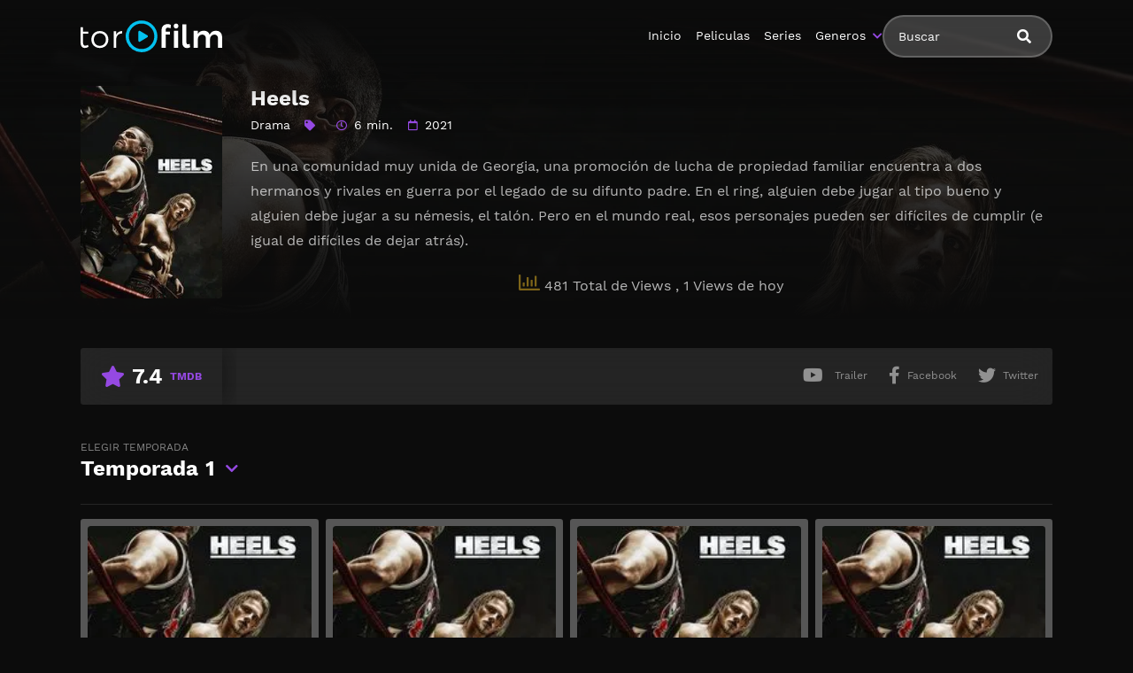

--- FILE ---
content_type: text/html; charset=UTF-8
request_url: https://magistv24.com/serie/heels/
body_size: 9360
content:
<!doctype html>
<html lang="es">
<head>
    <meta charset="UTF-8">
    <meta name="viewport" content="width=device-width,minimum-scale=1,initial-scale=1">
    <meta http-equiv="X-UA-Compatible" content="IE=edge">
    		    <!-- PVC Template -->
    <script type="text/template" id="pvc-stats-view-template">
    <i class="pvc-stats-icon medium" aria-hidden="true"><svg aria-hidden="true" focusable="false" data-prefix="far" data-icon="chart-bar" role="img" xmlns="http://www.w3.org/2000/svg" viewBox="0 0 512 512" class="svg-inline--fa fa-chart-bar fa-w-16 fa-2x"><path fill="currentColor" d="M396.8 352h22.4c6.4 0 12.8-6.4 12.8-12.8V108.8c0-6.4-6.4-12.8-12.8-12.8h-22.4c-6.4 0-12.8 6.4-12.8 12.8v230.4c0 6.4 6.4 12.8 12.8 12.8zm-192 0h22.4c6.4 0 12.8-6.4 12.8-12.8V140.8c0-6.4-6.4-12.8-12.8-12.8h-22.4c-6.4 0-12.8 6.4-12.8 12.8v198.4c0 6.4 6.4 12.8 12.8 12.8zm96 0h22.4c6.4 0 12.8-6.4 12.8-12.8V204.8c0-6.4-6.4-12.8-12.8-12.8h-22.4c-6.4 0-12.8 6.4-12.8 12.8v134.4c0 6.4 6.4 12.8 12.8 12.8zM496 400H48V80c0-8.84-7.16-16-16-16H16C7.16 64 0 71.16 0 80v336c0 17.67 14.33 32 32 32h464c8.84 0 16-7.16 16-16v-16c0-8.84-7.16-16-16-16zm-387.2-48h22.4c6.4 0 12.8-6.4 12.8-12.8v-70.4c0-6.4-6.4-12.8-12.8-12.8h-22.4c-6.4 0-12.8 6.4-12.8 12.8v70.4c0 6.4 6.4 12.8 12.8 12.8z" class=""></path></svg></i>
	 <%= total_view %> Total de Views	<% if ( today_view > 0 ) { %>
		<span class="views_today">,  <%= today_view %> Views de hoy</span>
	<% } %>
	</span>
	</script>
		    <meta name='robots' content='noindex, follow' />

	<!-- This site is optimized with the Yoast SEO plugin v25.7 - https://yoast.com/wordpress/plugins/seo/ -->
	<title>Ver Heels - MagisTV24</title>
	<meta name="description" content="Serie: Heels en Latino Online 👉 En una comunidad muy unida de Georgia, una promoción de lucha de propiedad familiar encuentra a dos hermanos y rivales en guerra por el legado de su" />
	<meta property="og:locale" content="es_ES" />
	<meta property="og:type" content="article" />
	<meta property="og:title" content="Ver Heels - MagisTV24" />
	<meta property="og:description" content="Serie: Heels en Latino Online 👉 En una comunidad muy unida de Georgia, una promoción de lucha de propiedad familiar encuentra a dos hermanos y rivales en guerra por el legado de su" />
	<meta property="og:url" content="https://magistv24.com/serie/heels/" />
	<meta property="og:site_name" content="MagisTV 24" />
	<meta property="article:modified_time" content="2023-09-19T22:41:23+00:00" />
	<meta name="twitter:card" content="summary_large_image" />
	<script type="application/ld+json" class="yoast-schema-graph">{"@context":"https://schema.org","@graph":[{"@type":"WebPage","@id":"https://magistv24.com/serie/heels/","url":"https://magistv24.com/serie/heels/","name":"Ver Heels - MagisTV24","isPartOf":{"@id":"https://magistv24.com/#website"},"datePublished":"2021-08-29T03:20:26+00:00","dateModified":"2023-09-19T22:41:23+00:00","description":"Serie: Heels en Latino Online 👉 En una comunidad muy unida de Georgia, una promoción de lucha de propiedad familiar encuentra a dos hermanos y rivales en guerra por el legado de su","breadcrumb":{"@id":"https://magistv24.com/serie/heels/#breadcrumb"},"inLanguage":"es","potentialAction":[{"@type":"ReadAction","target":["https://magistv24.com/serie/heels/"]}]},{"@type":"BreadcrumbList","@id":"https://magistv24.com/serie/heels/#breadcrumb","itemListElement":[{"@type":"ListItem","position":1,"name":"🚨 MagisTV24 🚨","item":"https://magistv24.com/"},{"@type":"ListItem","position":2,"name":"Series","item":"https://magistv24.com/serie/"},{"@type":"ListItem","position":3,"name":"Heels"}]},{"@type":"WebSite","@id":"https://magistv24.com/#website","url":"https://magistv24.com/","name":"MagisTV 24","description":"MagisTV 24: mira tus películas y series favoritas en HD, sin anuncios ni interrupciones. Elige entre latino, castellano o subtitulado y disfruta streaming rápido y seguro.","potentialAction":[{"@type":"SearchAction","target":{"@type":"EntryPoint","urlTemplate":"https://magistv24.com/?s={search_term_string}"},"query-input":{"@type":"PropertyValueSpecification","valueRequired":true,"valueName":"search_term_string"}}],"inLanguage":"es"}]}</script>
	<!-- / Yoast SEO plugin. -->


<style id='wp-img-auto-sizes-contain-inline-css' type='text/css'>
img:is([sizes=auto i],[sizes^="auto," i]){contain-intrinsic-size:3000px 1500px}
/*# sourceURL=wp-img-auto-sizes-contain-inline-css */
</style>
<style id='classic-theme-styles-inline-css' type='text/css'>
/*! This file is auto-generated */
.wp-block-button__link{color:#fff;background-color:#32373c;border-radius:9999px;box-shadow:none;text-decoration:none;padding:calc(.667em + 2px) calc(1.333em + 2px);font-size:1.125em}.wp-block-file__button{background:#32373c;color:#fff;text-decoration:none}
/*# sourceURL=/wp-includes/css/classic-themes.min.css */
</style>
<link rel='stylesheet' id='a3-pvc-style-css' href='https://magistv24.com/wp-content/plugins/page-views-count/assets/css/style.min.css?ver=2.8.7' type='text/css' media='all' />
<link rel='stylesheet' id='TOROFILM_Theme-css' href='https://magistv24.com/wp-content/themes/torofilm/public/css/torofilm-public.css?ver=1755703904' type='text/css' media='all' />
<link rel='stylesheet' id='a3pvc-css' href='//magistv24.com/wp-content/uploads/sass/pvc.min.css?ver=1709998459' type='text/css' media='all' />
<script type="text/javascript" src="https://magistv24.com/wp-includes/js/jquery/jquery.min.js?ver=3.7.1" id="jquery-core-js"></script>
<script type="text/javascript" src="https://magistv24.com/wp-includes/js/jquery/jquery-migrate.min.js?ver=3.4.1" id="jquery-migrate-js"></script>
<script type="text/javascript" src="https://magistv24.com/wp-includes/js/underscore.min.js?ver=1.13.7" id="underscore-js"></script>
<script type="text/javascript" src="https://magistv24.com/wp-includes/js/backbone.min.js?ver=1.6.0" id="backbone-js"></script>
<script type="text/javascript" id="a3-pvc-backbone-js-extra">
/* <![CDATA[ */
var pvc_vars = {"rest_api_url":"https://magistv24.com/wp-json/pvc/v1","ajax_url":"https://magistv24.com/wp-admin/admin-ajax.php","security":"1505fb2e41","ajax_load_type":"rest_api"};
//# sourceURL=a3-pvc-backbone-js-extra
/* ]]> */
</script>
<script type="text/javascript" src="https://magistv24.com/wp-content/plugins/page-views-count/assets/js/pvc.backbone.min.js?ver=2.8.7" id="a3-pvc-backbone-js"></script>
		<style type="text/css" id="wp-custom-css">
			.telegram-link {
            background-color: #2D2A1B;
            padding: 5px;
            text-align: center;
            display: block;
            margin-bottom: 11px;
            border-radius: 5px;
            color: white !important;
            text-decoration: none;
            position: relative;
            transition: background-color 0.3s; /* Agregamos una transición suave para el cambio de color */
        }

        .telegram-link:hover {
            background-color: #f6c863; /* Cambiamos el color al pasar el mouse sobre el botón */
        }

        .telegram-icon {
            height: 20px;
            margin-top: -2px;
            margin-right: 2px; /* Agregamos margen derecho para separar el icono del texto */
        }

        @media (max-width: 600px) {
            .telegram-link {
                padding: 3px; /* Ajustamos el padding para pantallas más pequeñas */
                margin-bottom: 5px; /* Ajustamos el margen inferior */
            }
        }		</style>
		        <style id="tp_style_css" type="text/css">                        :root {              --body:#0c0c0c;              --text:#fff;              --link:#fff;              --link-hover:#9549e2;              --primary:#9549e2;              --secondary:#9549e2;              --tertiary:#666;              --dark:#000;              --light:#fff;              --gray:#565656;              --gray-light:#3f3d3f;              --gray-dark:#eee;            }                </style>        	<meta name="google-site-verification" content="voTATjdsXPvxET89x90xsF7e9jb8bQYifH8OL5MxmzQ" />
<style id='global-styles-inline-css' type='text/css'>
:root{--wp--preset--aspect-ratio--square: 1;--wp--preset--aspect-ratio--4-3: 4/3;--wp--preset--aspect-ratio--3-4: 3/4;--wp--preset--aspect-ratio--3-2: 3/2;--wp--preset--aspect-ratio--2-3: 2/3;--wp--preset--aspect-ratio--16-9: 16/9;--wp--preset--aspect-ratio--9-16: 9/16;--wp--preset--color--black: #000000;--wp--preset--color--cyan-bluish-gray: #abb8c3;--wp--preset--color--white: #ffffff;--wp--preset--color--pale-pink: #f78da7;--wp--preset--color--vivid-red: #cf2e2e;--wp--preset--color--luminous-vivid-orange: #ff6900;--wp--preset--color--luminous-vivid-amber: #fcb900;--wp--preset--color--light-green-cyan: #7bdcb5;--wp--preset--color--vivid-green-cyan: #00d084;--wp--preset--color--pale-cyan-blue: #8ed1fc;--wp--preset--color--vivid-cyan-blue: #0693e3;--wp--preset--color--vivid-purple: #9b51e0;--wp--preset--gradient--vivid-cyan-blue-to-vivid-purple: linear-gradient(135deg,rgb(6,147,227) 0%,rgb(155,81,224) 100%);--wp--preset--gradient--light-green-cyan-to-vivid-green-cyan: linear-gradient(135deg,rgb(122,220,180) 0%,rgb(0,208,130) 100%);--wp--preset--gradient--luminous-vivid-amber-to-luminous-vivid-orange: linear-gradient(135deg,rgb(252,185,0) 0%,rgb(255,105,0) 100%);--wp--preset--gradient--luminous-vivid-orange-to-vivid-red: linear-gradient(135deg,rgb(255,105,0) 0%,rgb(207,46,46) 100%);--wp--preset--gradient--very-light-gray-to-cyan-bluish-gray: linear-gradient(135deg,rgb(238,238,238) 0%,rgb(169,184,195) 100%);--wp--preset--gradient--cool-to-warm-spectrum: linear-gradient(135deg,rgb(74,234,220) 0%,rgb(151,120,209) 20%,rgb(207,42,186) 40%,rgb(238,44,130) 60%,rgb(251,105,98) 80%,rgb(254,248,76) 100%);--wp--preset--gradient--blush-light-purple: linear-gradient(135deg,rgb(255,206,236) 0%,rgb(152,150,240) 100%);--wp--preset--gradient--blush-bordeaux: linear-gradient(135deg,rgb(254,205,165) 0%,rgb(254,45,45) 50%,rgb(107,0,62) 100%);--wp--preset--gradient--luminous-dusk: linear-gradient(135deg,rgb(255,203,112) 0%,rgb(199,81,192) 50%,rgb(65,88,208) 100%);--wp--preset--gradient--pale-ocean: linear-gradient(135deg,rgb(255,245,203) 0%,rgb(182,227,212) 50%,rgb(51,167,181) 100%);--wp--preset--gradient--electric-grass: linear-gradient(135deg,rgb(202,248,128) 0%,rgb(113,206,126) 100%);--wp--preset--gradient--midnight: linear-gradient(135deg,rgb(2,3,129) 0%,rgb(40,116,252) 100%);--wp--preset--font-size--small: 13px;--wp--preset--font-size--medium: 20px;--wp--preset--font-size--large: 36px;--wp--preset--font-size--x-large: 42px;--wp--preset--spacing--20: 0.44rem;--wp--preset--spacing--30: 0.67rem;--wp--preset--spacing--40: 1rem;--wp--preset--spacing--50: 1.5rem;--wp--preset--spacing--60: 2.25rem;--wp--preset--spacing--70: 3.38rem;--wp--preset--spacing--80: 5.06rem;--wp--preset--shadow--natural: 6px 6px 9px rgba(0, 0, 0, 0.2);--wp--preset--shadow--deep: 12px 12px 50px rgba(0, 0, 0, 0.4);--wp--preset--shadow--sharp: 6px 6px 0px rgba(0, 0, 0, 0.2);--wp--preset--shadow--outlined: 6px 6px 0px -3px rgb(255, 255, 255), 6px 6px rgb(0, 0, 0);--wp--preset--shadow--crisp: 6px 6px 0px rgb(0, 0, 0);}:where(.is-layout-flex){gap: 0.5em;}:where(.is-layout-grid){gap: 0.5em;}body .is-layout-flex{display: flex;}.is-layout-flex{flex-wrap: wrap;align-items: center;}.is-layout-flex > :is(*, div){margin: 0;}body .is-layout-grid{display: grid;}.is-layout-grid > :is(*, div){margin: 0;}:where(.wp-block-columns.is-layout-flex){gap: 2em;}:where(.wp-block-columns.is-layout-grid){gap: 2em;}:where(.wp-block-post-template.is-layout-flex){gap: 1.25em;}:where(.wp-block-post-template.is-layout-grid){gap: 1.25em;}.has-black-color{color: var(--wp--preset--color--black) !important;}.has-cyan-bluish-gray-color{color: var(--wp--preset--color--cyan-bluish-gray) !important;}.has-white-color{color: var(--wp--preset--color--white) !important;}.has-pale-pink-color{color: var(--wp--preset--color--pale-pink) !important;}.has-vivid-red-color{color: var(--wp--preset--color--vivid-red) !important;}.has-luminous-vivid-orange-color{color: var(--wp--preset--color--luminous-vivid-orange) !important;}.has-luminous-vivid-amber-color{color: var(--wp--preset--color--luminous-vivid-amber) !important;}.has-light-green-cyan-color{color: var(--wp--preset--color--light-green-cyan) !important;}.has-vivid-green-cyan-color{color: var(--wp--preset--color--vivid-green-cyan) !important;}.has-pale-cyan-blue-color{color: var(--wp--preset--color--pale-cyan-blue) !important;}.has-vivid-cyan-blue-color{color: var(--wp--preset--color--vivid-cyan-blue) !important;}.has-vivid-purple-color{color: var(--wp--preset--color--vivid-purple) !important;}.has-black-background-color{background-color: var(--wp--preset--color--black) !important;}.has-cyan-bluish-gray-background-color{background-color: var(--wp--preset--color--cyan-bluish-gray) !important;}.has-white-background-color{background-color: var(--wp--preset--color--white) !important;}.has-pale-pink-background-color{background-color: var(--wp--preset--color--pale-pink) !important;}.has-vivid-red-background-color{background-color: var(--wp--preset--color--vivid-red) !important;}.has-luminous-vivid-orange-background-color{background-color: var(--wp--preset--color--luminous-vivid-orange) !important;}.has-luminous-vivid-amber-background-color{background-color: var(--wp--preset--color--luminous-vivid-amber) !important;}.has-light-green-cyan-background-color{background-color: var(--wp--preset--color--light-green-cyan) !important;}.has-vivid-green-cyan-background-color{background-color: var(--wp--preset--color--vivid-green-cyan) !important;}.has-pale-cyan-blue-background-color{background-color: var(--wp--preset--color--pale-cyan-blue) !important;}.has-vivid-cyan-blue-background-color{background-color: var(--wp--preset--color--vivid-cyan-blue) !important;}.has-vivid-purple-background-color{background-color: var(--wp--preset--color--vivid-purple) !important;}.has-black-border-color{border-color: var(--wp--preset--color--black) !important;}.has-cyan-bluish-gray-border-color{border-color: var(--wp--preset--color--cyan-bluish-gray) !important;}.has-white-border-color{border-color: var(--wp--preset--color--white) !important;}.has-pale-pink-border-color{border-color: var(--wp--preset--color--pale-pink) !important;}.has-vivid-red-border-color{border-color: var(--wp--preset--color--vivid-red) !important;}.has-luminous-vivid-orange-border-color{border-color: var(--wp--preset--color--luminous-vivid-orange) !important;}.has-luminous-vivid-amber-border-color{border-color: var(--wp--preset--color--luminous-vivid-amber) !important;}.has-light-green-cyan-border-color{border-color: var(--wp--preset--color--light-green-cyan) !important;}.has-vivid-green-cyan-border-color{border-color: var(--wp--preset--color--vivid-green-cyan) !important;}.has-pale-cyan-blue-border-color{border-color: var(--wp--preset--color--pale-cyan-blue) !important;}.has-vivid-cyan-blue-border-color{border-color: var(--wp--preset--color--vivid-cyan-blue) !important;}.has-vivid-purple-border-color{border-color: var(--wp--preset--color--vivid-purple) !important;}.has-vivid-cyan-blue-to-vivid-purple-gradient-background{background: var(--wp--preset--gradient--vivid-cyan-blue-to-vivid-purple) !important;}.has-light-green-cyan-to-vivid-green-cyan-gradient-background{background: var(--wp--preset--gradient--light-green-cyan-to-vivid-green-cyan) !important;}.has-luminous-vivid-amber-to-luminous-vivid-orange-gradient-background{background: var(--wp--preset--gradient--luminous-vivid-amber-to-luminous-vivid-orange) !important;}.has-luminous-vivid-orange-to-vivid-red-gradient-background{background: var(--wp--preset--gradient--luminous-vivid-orange-to-vivid-red) !important;}.has-very-light-gray-to-cyan-bluish-gray-gradient-background{background: var(--wp--preset--gradient--very-light-gray-to-cyan-bluish-gray) !important;}.has-cool-to-warm-spectrum-gradient-background{background: var(--wp--preset--gradient--cool-to-warm-spectrum) !important;}.has-blush-light-purple-gradient-background{background: var(--wp--preset--gradient--blush-light-purple) !important;}.has-blush-bordeaux-gradient-background{background: var(--wp--preset--gradient--blush-bordeaux) !important;}.has-luminous-dusk-gradient-background{background: var(--wp--preset--gradient--luminous-dusk) !important;}.has-pale-ocean-gradient-background{background: var(--wp--preset--gradient--pale-ocean) !important;}.has-electric-grass-gradient-background{background: var(--wp--preset--gradient--electric-grass) !important;}.has-midnight-gradient-background{background: var(--wp--preset--gradient--midnight) !important;}.has-small-font-size{font-size: var(--wp--preset--font-size--small) !important;}.has-medium-font-size{font-size: var(--wp--preset--font-size--medium) !important;}.has-large-font-size{font-size: var(--wp--preset--font-size--large) !important;}.has-x-large-font-size{font-size: var(--wp--preset--font-size--x-large) !important;}
/*# sourceURL=global-styles-inline-css */
</style>
</head>
<body class="wp-singular series-template-default single single-series postid-11725 wp-theme-torofilm side-none login-off pfx">
	<div id="aa-wp" class="cont">
		<header class="hd dfx alg-cr">
									<figure class="logo fg1 cl0c">
					<a href="https://magistv24.com">
						<img src="https://magistv24.com/wp-content/themes/torofilm/public/img/cnt/torofilm.svg">
					</a>
				</figure>
				<nav id="menu" class="hdd dfxc fg1 jst-sb alg-cr">
							<ul class="rw dv">
					<li class="cl1 cl0c or-1c shw ">
						<form id="search" class="search full" method="get" action="https://magistv24.com">
							<input id="tr_live_search_h" type="text" name="s" placeholder="Buscar">
							<button type="submit" class="btn npd lnk">
								<i id="sl_home_h" class="fa-search"></i>
							</button>
							<ul id="res-sj_h" class="sub-menu"></ul>
						</form>
					</li>
				</ul>
			<ul class="menu dfxc dv or-1"><li id="menu-item-105" class="menu-item menu-item-type-custom menu-item-object-custom menu-item-home menu-item-105"><a href="https://magistv24.com">Inicio</a></li>
<li id="menu-item-312" class="menu-item menu-item-type-post_type menu-item-object-page menu-item-312"><a href="https://magistv24.com/cartelera-peliculas/">Peliculas</a></li>
<li id="menu-item-313" class="menu-item menu-item-type-post_type menu-item-object-page menu-item-home menu-item-313"><a href="https://magistv24.com/cartelera-series/">Series</a></li>
<li id="menu-item-314" class="menu-item menu-item-type-custom menu-item-object-custom menu-item-has-children menu-item-314"><a href="#">Generos</a>
<ul class="sub-menu">
	<li id="menu-item-15495" class="menu-item menu-item-type-taxonomy menu-item-object-category menu-item-15495"><a href="https://magistv24.com/category/accion/">Acción</a></li>
	<li id="menu-item-15496" class="menu-item menu-item-type-taxonomy menu-item-object-category menu-item-15496"><a href="https://magistv24.com/category/action/">Action</a></li>
	<li id="menu-item-15497" class="menu-item menu-item-type-taxonomy menu-item-object-category menu-item-15497"><a href="https://magistv24.com/category/action-adventure/">Action &amp; Adventure</a></li>
	<li id="menu-item-15498" class="menu-item menu-item-type-taxonomy menu-item-object-category menu-item-15498"><a href="https://magistv24.com/category/animacion/">Animación</a></li>
	<li id="menu-item-15499" class="menu-item menu-item-type-taxonomy menu-item-object-category menu-item-15499"><a href="https://magistv24.com/category/animation/">Animation</a></li>
	<li id="menu-item-15500" class="menu-item menu-item-type-taxonomy menu-item-object-category menu-item-15500"><a href="https://magistv24.com/category/aventura/">Aventura</a></li>
	<li id="menu-item-15501" class="menu-item menu-item-type-taxonomy menu-item-object-category menu-item-15501"><a href="https://magistv24.com/category/belica/">Bélica</a></li>
	<li id="menu-item-15502" class="menu-item menu-item-type-taxonomy menu-item-object-category menu-item-15502"><a href="https://magistv24.com/category/biografia/">Biografía</a></li>
	<li id="menu-item-15503" class="menu-item menu-item-type-taxonomy menu-item-object-category menu-item-15503"><a href="https://magistv24.com/category/ciencia-ficcion/">Ciencia ficción</a></li>
	<li id="menu-item-15504" class="menu-item menu-item-type-taxonomy menu-item-object-category menu-item-15504"><a href="https://magistv24.com/category/comedia/">Comedia</a></li>
	<li id="menu-item-15505" class="menu-item menu-item-type-taxonomy menu-item-object-category menu-item-15505"><a href="https://magistv24.com/category/comedia-s/">Comedia (s)</a></li>
	<li id="menu-item-15506" class="menu-item menu-item-type-taxonomy menu-item-object-category menu-item-15506"><a href="https://magistv24.com/category/comedy/">Comedy</a></li>
	<li id="menu-item-15507" class="menu-item menu-item-type-taxonomy menu-item-object-category menu-item-15507"><a href="https://magistv24.com/category/crime/">Crime</a></li>
	<li id="menu-item-15508" class="menu-item menu-item-type-taxonomy menu-item-object-category menu-item-15508"><a href="https://magistv24.com/category/crimen/">Crimen</a></li>
	<li id="menu-item-15509" class="menu-item menu-item-type-taxonomy menu-item-object-category menu-item-15509"><a href="https://magistv24.com/category/deporte/">Deporte</a></li>
	<li id="menu-item-15511" class="menu-item menu-item-type-taxonomy menu-item-object-category menu-item-15511"><a href="https://magistv24.com/category/documental/">Documental</a></li>
	<li id="menu-item-15512" class="menu-item menu-item-type-taxonomy menu-item-object-category current-series-ancestor current-menu-parent current-series-parent menu-item-15512"><a href="https://magistv24.com/category/drama/">Drama</a></li>
	<li id="menu-item-15513" class="menu-item menu-item-type-taxonomy menu-item-object-category menu-item-15513"><a href="https://magistv24.com/category/familia/">Familia</a></li>
	<li id="menu-item-15514" class="menu-item menu-item-type-taxonomy menu-item-object-category menu-item-15514"><a href="https://magistv24.com/category/family/">Family</a></li>
	<li id="menu-item-15515" class="menu-item menu-item-type-taxonomy menu-item-object-category menu-item-15515"><a href="https://magistv24.com/category/fantasia/">Fantasía</a></li>
	<li id="menu-item-15516" class="menu-item menu-item-type-taxonomy menu-item-object-category menu-item-15516"><a href="https://magistv24.com/category/fantasy/">Fantasy</a></li>
	<li id="menu-item-15517" class="menu-item menu-item-type-taxonomy menu-item-object-category menu-item-15517"><a href="https://magistv24.com/category/guerra/">Guerra</a></li>
	<li id="menu-item-15518" class="menu-item menu-item-type-taxonomy menu-item-object-category menu-item-15518"><a href="https://magistv24.com/category/historia/">Historia</a></li>
	<li id="menu-item-15519" class="menu-item menu-item-type-taxonomy menu-item-object-category menu-item-15519"><a href="https://magistv24.com/category/history/">History</a></li>
	<li id="menu-item-15520" class="menu-item menu-item-type-taxonomy menu-item-object-category menu-item-15520"><a href="https://magistv24.com/category/kids/">Kids</a></li>
	<li id="menu-item-15521" class="menu-item menu-item-type-taxonomy menu-item-object-category menu-item-15521"><a href="https://magistv24.com/category/misterio/">Misterio</a></li>
	<li id="menu-item-15522" class="menu-item menu-item-type-taxonomy menu-item-object-category menu-item-15522"><a href="https://magistv24.com/category/musica/">Música</a></li>
	<li id="menu-item-15523" class="menu-item menu-item-type-taxonomy menu-item-object-category menu-item-15523"><a href="https://magistv24.com/category/mystery/">Mystery</a></li>
	<li id="menu-item-15525" class="menu-item menu-item-type-taxonomy menu-item-object-category menu-item-15525"><a href="https://magistv24.com/category/ninos/">Niños</a></li>
	<li id="menu-item-15528" class="menu-item menu-item-type-taxonomy menu-item-object-category menu-item-15528"><a href="https://magistv24.com/category/reality/">Reality</a></li>
	<li id="menu-item-15529" class="menu-item menu-item-type-taxonomy menu-item-object-category menu-item-15529"><a href="https://magistv24.com/category/romance/">Romance</a></li>
	<li id="menu-item-15530" class="menu-item menu-item-type-taxonomy menu-item-object-category menu-item-15530"><a href="https://magistv24.com/category/sci-fi-fantasy/">Sci-Fi &amp; Fantasy</a></li>
	<li id="menu-item-15531" class="menu-item menu-item-type-taxonomy menu-item-object-category menu-item-15531"><a href="https://magistv24.com/category/science-fiction/">Science Fiction</a></li>
	<li id="menu-item-15532" class="menu-item menu-item-type-taxonomy menu-item-object-category menu-item-15532"><a href="https://magistv24.com/category/soap/">Soap</a></li>
	<li id="menu-item-15533" class="menu-item menu-item-type-taxonomy menu-item-object-category menu-item-15533"><a href="https://magistv24.com/category/supervivencia/">Supervivencia</a></li>
	<li id="menu-item-15534" class="menu-item menu-item-type-taxonomy menu-item-object-category menu-item-15534"><a href="https://magistv24.com/category/suspense/">Suspense</a></li>
	<li id="menu-item-15535" class="menu-item menu-item-type-taxonomy menu-item-object-category menu-item-15535"><a href="https://magistv24.com/category/talk/">Talk</a></li>
	<li id="menu-item-15536" class="menu-item menu-item-type-taxonomy menu-item-object-category menu-item-15536"><a href="https://magistv24.com/category/telenovela/">Telenovela</a></li>
	<li id="menu-item-15537" class="menu-item menu-item-type-taxonomy menu-item-object-category menu-item-15537"><a href="https://magistv24.com/category/terror/">Terror</a></li>
	<li id="menu-item-15538" class="menu-item menu-item-type-taxonomy menu-item-object-category menu-item-15538"><a href="https://magistv24.com/category/thriller/">Thriller</a></li>
	<li id="menu-item-15540" class="menu-item menu-item-type-taxonomy menu-item-object-category menu-item-15540"><a href="https://magistv24.com/category/war/">War</a></li>
	<li id="menu-item-15541" class="menu-item menu-item-type-taxonomy menu-item-object-category menu-item-15541"><a href="https://magistv24.com/category/war-politics/">War &amp; Politics</a></li>
	<li id="menu-item-15542" class="menu-item menu-item-type-taxonomy menu-item-object-category menu-item-15542"><a href="https://magistv24.com/category/western/">Western</a></li>
</ul>
</li>
</ul>		</nav>
			<button type="button" class="btn menu-btn npd lnk aa-tgl hddc" data-tgl="aa-wp"><i class="fa-bars"></i></button>
		</header>		<!-- Body -->		<div class="bd">					<article class="post single">
			<div class="dfxb alg-cr">
				<div class="post-thumbnail alg-ss">
					<figure><img loading="lazy" src="//image.tmdb.org/t/p/w185/69kPJaCFMXuZfbCrbDaYfMZbtJt.jpg" alt="Image Heels"></figure>
				</div>
				<aside class="fg1">
					<header class="entry-header">
						<h1 class="entry-title">Heels</h1>
						<div class="entry-meta">
															<span class="genres"><a href="https://magistv24.com/category/drama/">Drama</a></span>
														<span class="tag fa-tag"></span>
															<span class="duration fa-clock far">6 min.</span>
																						<span class="year fa-calendar far">2021</span>
																																		</div>
					</header>
					<div class="description">
						<p>En una comunidad muy unida de Georgia, una promoción de lucha de propiedad familiar encuentra a dos hermanos y rivales en guerra por el legado de su difunto padre. En el ring, alguien debe jugar al tipo bueno y alguien debe jugar a su némesis, el talón. Pero en el mundo real, esos personajes pueden ser difíciles de cumplir (e igual de difíciles de dejar atrás).</p>
<div class="pvc_clear"></div>
<p id="pvc_stats_11725" class="pvc_stats all  pvc_load_by_ajax_update" data-element-id="11725" style=""><i class="pvc-stats-icon medium" aria-hidden="true"><svg aria-hidden="true" focusable="false" data-prefix="far" data-icon="chart-bar" role="img" xmlns="http://www.w3.org/2000/svg" viewBox="0 0 512 512" class="svg-inline--fa fa-chart-bar fa-w-16 fa-2x"><path fill="currentColor" d="M396.8 352h22.4c6.4 0 12.8-6.4 12.8-12.8V108.8c0-6.4-6.4-12.8-12.8-12.8h-22.4c-6.4 0-12.8 6.4-12.8 12.8v230.4c0 6.4 6.4 12.8 12.8 12.8zm-192 0h22.4c6.4 0 12.8-6.4 12.8-12.8V140.8c0-6.4-6.4-12.8-12.8-12.8h-22.4c-6.4 0-12.8 6.4-12.8 12.8v198.4c0 6.4 6.4 12.8 12.8 12.8zm96 0h22.4c6.4 0 12.8-6.4 12.8-12.8V204.8c0-6.4-6.4-12.8-12.8-12.8h-22.4c-6.4 0-12.8 6.4-12.8 12.8v134.4c0 6.4 6.4 12.8 12.8 12.8zM496 400H48V80c0-8.84-7.16-16-16-16H16C7.16 64 0 71.16 0 80v336c0 17.67 14.33 32 32 32h464c8.84 0 16-7.16 16-16v-16c0-8.84-7.16-16-16-16zm-387.2-48h22.4c6.4 0 12.8-6.4 12.8-12.8v-70.4c0-6.4-6.4-12.8-12.8-12.8h-22.4c-6.4 0-12.8 6.4-12.8 12.8v70.4c0 6.4 6.4 12.8 12.8 12.8z" class=""></path></svg></i> <img decoding="async" width="16" height="16" alt="Loading" src="https://magistv24.com/wp-content/plugins/page-views-count/ajax-loader-2x.gif" border=0 /></p>
<div class="pvc_clear"></div>
					</div>
					<ul class="cast-lst dfx fwp">
											</ul>
				</aside>
			</div>
			<footer class="dfxa jst-sb alg-cr">
				<div class="vote-cn">
					<span class="vote fa-star"><span class="num">7.4</span><span>TMDB</span></span>
				</div>
				<ul class="options rw rfg1 rcl0c">
											<li><button class="btn lnk npd blk aa-mdl" data-mdl="mdl-trailer"><i class="fa-youtube fab"></i> <span>Trailer</span></button></li>
															
											<li class=""><button class="btn lnk npd blk aa-mdl" onclick="window.open ('https://www.facebook.com/sharer.php?u=https://magistv24.com/serie/heels/', 'Facebook', 'toolbar=0, status=0, width=650, height=450');"><i class="fa-facebook-f fab"></i><span>Facebook</span></button></li>
						<li><button class="btn lnk npd blk aa-mdl" onclick="javascript:window.open('https://twitter.com/intent/tweet?original_referer=https://magistv24.com/serie/heels/&amp;text=Heels&amp;tw_p=tweetbutton&amp;url=https://magistv24.com/serie/heels/', 'Twitter', 'toolbar=0, status=0, width=650, height=450');"><i class="fa-twitter fab"></i><span>Twitter</span></button></li>
									</ul>
			</footer>
		</article>
					<!-- episodes -->
							<section class="section episodes">
					<header class="section-header">
						<div class="aa-drp choose-season">
														<button class="btn lnk npd aa-lnk"><span>elegir temporada</span>Temporada<dt class="n_s" style="display: inline">1</dt></button>
							<ul class="aa-cnt sub-menu">
								<li class="sel-temp"><a data-post="11725" data-season="1" href="javascript:void(0)">Season 1</a></li><li class="sel-temp"><a data-post="11725" data-season="2" href="javascript:void(0)">Season 2</a></li>							</ul>
						</div>
					</header>
					<ul id="episode_by_temp" class="post-lst rw sm rcl2 rcl3a rcl4b rcl3c rcl4d rcl8e eqcl">
																			<li>
								<article class="post dfx fcl episodes fa-play-circle lg">
																			<div class="post-thumbnail">
											<figure><img loading="lazy" src="//image.tmdb.org/t/p/w185/69kPJaCFMXuZfbCrbDaYfMZbtJt.jpg" alt="Image temporada-1-144187-season-1.jpg"></figure>
											<span class="play fa-play"></span>
										</div>
																		<header class="entry-header">
										<span class="num-epi">1x1</span>
										<h2 class="entry-title">Heels Temporada 1 Capitulo 1</h2>
																					<div class="entry-meta">
												<span class="time">4 años hace</span>
											</div>
																				<span class="view">Ver</span>
									</header>
									<a href="https://magistv24.com/capitulo/heels-temporada-1-capitulo-1/" class="lnk-blk"></a>
								</article>
							</li>
													<li>
								<article class="post dfx fcl episodes fa-play-circle lg">
																			<div class="post-thumbnail">
											<figure><img loading="lazy" src="//image.tmdb.org/t/p/w185/69kPJaCFMXuZfbCrbDaYfMZbtJt.jpg" alt="Image Fixer Upper: The Castle"></figure>
											<span class="play fa-play"></span>
										</div>
																		<header class="entry-header">
										<span class="num-epi">1x2</span>
										<h2 class="entry-title">Heels Temporada 1 Capitulo 2</h2>
																					<div class="entry-meta">
												<span class="time">4 años hace</span>
											</div>
																				<span class="view">Ver</span>
									</header>
									<a href="https://magistv24.com/capitulo/heels-temporada-1-capitulo-2/" class="lnk-blk"></a>
								</article>
							</li>
													<li>
								<article class="post dfx fcl episodes fa-play-circle lg">
																			<div class="post-thumbnail">
											<figure><img loading="lazy" src="//image.tmdb.org/t/p/w185/69kPJaCFMXuZfbCrbDaYfMZbtJt.jpg" alt="Image Los crímenes del mandala"></figure>
											<span class="play fa-play"></span>
										</div>
																		<header class="entry-header">
										<span class="num-epi">1x3</span>
										<h2 class="entry-title">Heels Temporada 1 Capitulo 3</h2>
																					<div class="entry-meta">
												<span class="time">4 años hace</span>
											</div>
																				<span class="view">Ver</span>
									</header>
									<a href="https://magistv24.com/capitulo/heels-temporada-1-capitulo-3/" class="lnk-blk"></a>
								</article>
							</li>
													<li>
								<article class="post dfx fcl episodes fa-play-circle lg">
																			<div class="post-thumbnail">
											<figure><img loading="lazy" src="//image.tmdb.org/t/p/w185/69kPJaCFMXuZfbCrbDaYfMZbtJt.jpg" alt="Image "></figure>
											<span class="play fa-play"></span>
										</div>
																		<header class="entry-header">
										<span class="num-epi">1x4</span>
										<h2 class="entry-title">Heels Temporada 1 Capitulo 4</h2>
																					<div class="entry-meta">
												<span class="time">4 años hace</span>
											</div>
																				<span class="view">Ver</span>
									</header>
									<a href="https://magistv24.com/capitulo/heels-temporada-1-capitulo-4/" class="lnk-blk"></a>
								</article>
							</li>
													<li>
								<article class="post dfx fcl episodes fa-play-circle lg">
																			<div class="post-thumbnail">
											<figure><img loading="lazy" src="//image.tmdb.org/t/p/w185/69kPJaCFMXuZfbCrbDaYfMZbtJt.jpg" alt="Image temporada-1-163225-season-1.jpg"></figure>
											<span class="play fa-play"></span>
										</div>
																		<header class="entry-header">
										<span class="num-epi">1x5</span>
										<h2 class="entry-title">Heels Temporada 1 Capitulo 5</h2>
																					<div class="entry-meta">
												<span class="time">4 años hace</span>
											</div>
																				<span class="view">Ver</span>
									</header>
									<a href="https://magistv24.com/capitulo/heels-temporada-1-capitulo-5/" class="lnk-blk"></a>
								</article>
							</li>
											</ul>
				</section>
						<section class="section episodes">
				<header class="section-header">
					<div class="rw alg-cr jst-sb">
						<h3 class="section-title">Recomendadas</h3>
					</div>
				</header>
				<div class="owl-carousel owl-theme carousel">
					<article class="post dfx fcl movies">	<header class="entry-header">		<h2 class="entry-title">Todo lo otro</h2>		<div class="entry-meta"><span class="vote"><span>TMDB</span> 0</span></div>	</header>	<div class="post-thumbnail or-1">		<figure><img loading="lazy" src="//image.tmdb.org/t/p/w185/giFiCVkuGrubWvdCSMD58mlAI5L.jpg" alt="Image Todo lo otro"></figure>		<span class="post-ql">			 		</span>		<span class="year">2021</span>  <span class="watch btn sm">Ver Serie</span>		<span class="play fa-play"></span>	</div>	<a href="https://magistv24.com/serie/todo-lo-otro/" class="lnk-blk"></a></article><article class="post dfx fcl movies">	<header class="entry-header">		<h2 class="entry-title">Caleidoscopio</h2>		<div class="entry-meta"><span class="vote"><span>TMDB</span> 8.3</span></div>	</header>	<div class="post-thumbnail or-1">		<figure><img loading="lazy" src="//image.tmdb.org/t/p/w185/zwVEFJ6f1ipO3wY3qW1vjBSkZnZ.jpg" alt="Image Caleidoscopio"></figure>		<span class="post-ql">			 		</span>		<span class="year">2023</span>  <span class="watch btn sm">Ver Serie</span>		<span class="play fa-play"></span>	</div>	<a href="https://magistv24.com/serie/caleidoscopio/" class="lnk-blk"></a></article><article class="post dfx fcl movies">	<header class="entry-header">		<h2 class="entry-title">The Suspect</h2>		<div class="entry-meta"><span class="vote"><span>TMDB</span> 7.7</span></div>	</header>	<div class="post-thumbnail or-1">		<figure><img loading="lazy" src="//image.tmdb.org/t/p/w185/xnVSdfJphlpeZtJ7FyQ1ItqApBB.jpg" alt="Image The Suspect"></figure>		<span class="post-ql">			 		</span>		<span class="year">2022</span>  <span class="watch btn sm">Ver Serie</span>		<span class="play fa-play"></span>	</div>	<a href="https://magistv24.com/serie/the-suspect/" class="lnk-blk"></a></article><article class="post dfx fcl movies">	<header class="entry-header">		<h2 class="entry-title">El círculo secreto</h2>		<div class="entry-meta"><span class="vote"><span>TMDB</span> 7.5</span></div>	</header>	<div class="post-thumbnail or-1">		<figure><img width="193" height="288" src="https://magistv24.com/wp-content/uploads/2022/11/3MwvNMhD9xpf1exlSfWgVm4sOF5-193x288.jpg" class="attachment-thumbnail size-thumbnail wp-post-image" alt="" loading="lazy" decoding="async" /></figure>		<span class="post-ql">			 		</span>		  <span class="watch btn sm">Ver Serie</span>		<span class="play fa-play"></span>	</div>	<a href="https://magistv24.com/serie/el-circulo-secreto/" class="lnk-blk"></a></article><article class="post dfx fcl movies">	<header class="entry-header">		<h2 class="entry-title">El Hombre en el Castillo</h2>		<div class="entry-meta"><span class="vote"><span>TMDB</span> 7.531</span></div>	</header>	<div class="post-thumbnail or-1">		<figure><img loading="lazy" src="//image.tmdb.org/t/p/w185/4IljeGfUK3QpYxDUJKyi7K411Ro.jpg" alt="Image El Hombre en el Castillo"></figure>		<span class="post-ql">			 		</span>		<span class="year">2015</span>  <span class="watch btn sm">Ver Serie</span>		<span class="play fa-play"></span>	</div>	<a href="https://magistv24.com/serie/el-hombre-en-el-castillo/" class="lnk-blk"></a></article><article class="post dfx fcl movies">	<header class="entry-header">		<h2 class="entry-title">La Doña</h2>		<div class="entry-meta"><span class="vote"><span>TMDB</span> 7.3</span></div>	</header>	<div class="post-thumbnail or-1">		<figure><img loading="lazy" src="//image.tmdb.org/t/p/w185/xPe11sREBZIPUB1SnwckuElru1h.jpg" alt="Image La Doña"></figure>		<span class="post-ql">			 		</span>		<span class="year">2016</span>  <span class="watch btn sm">Ver Serie</span>		<span class="play fa-play"></span>	</div>	<a href="https://magistv24.com/serie/la-dona/" class="lnk-blk"></a></article><article class="post dfx fcl movies">	<header class="entry-header">		<h2 class="entry-title">La venganza de los otros</h2>		<div class="entry-meta"><span class="vote"><span>TMDB</span> 8.5</span></div>	</header>	<div class="post-thumbnail or-1">		<figure><img loading="lazy" src="//image.tmdb.org/t/p/w185/xp2r2Lx71zAry82r4NdVooPHr3F.jpg" alt="Image La venganza de los otros"></figure>		<span class="post-ql">			 		</span>		<span class="year">2022</span>  <span class="watch btn sm">Ver Serie</span>		<span class="play fa-play"></span>	</div>	<a href="https://magistv24.com/serie/la-venganza-de-los-otros/" class="lnk-blk"></a></article><article class="post dfx fcl movies">	<header class="entry-header">		<h2 class="entry-title">¿Por qué no le preguntan a Evans?</h2>		<div class="entry-meta"><span class="vote"><span>TMDB</span> 6.3</span></div>	</header>	<div class="post-thumbnail or-1">		<figure><img loading="lazy" src="//image.tmdb.org/t/p/w185/7Hm7Bx1nbGzlXkcrkm8cSBOMVE1.jpg" alt="Image ¿Por qué no le preguntan a Evans?"></figure>		<span class="post-ql">			 		</span>		<span class="year">2022</span>  <span class="watch btn sm">Ver Serie</span>		<span class="play fa-play"></span>	</div>	<a href="https://magistv24.com/serie/por-que-no-le-preguntan-a-evans/" class="lnk-blk"></a></article><article class="post dfx fcl movies">	<header class="entry-header">		<h2 class="entry-title">Firefighter Daigo: Rescuer in Orange</h2>		<div class="entry-meta"><span class="vote"><span>TMDB</span> 4.4</span></div>	</header>	<div class="post-thumbnail or-1">		<figure><img loading="lazy" src="//image.tmdb.org/t/p/w185/cYJpxiCmEdbRhTxOffGdkduV9DK.jpg" alt="Image Firefighter Daigo: Rescuer in Orange"></figure>		<span class="post-ql">			 		</span>		<span class="year">2023</span>  <span class="watch btn sm">Ver Serie</span>		<span class="play fa-play"></span>	</div>	<a href="https://magistv24.com/serie/firefighter-daigo-rescuer-in-orange/" class="lnk-blk"></a></article><article class="post dfx fcl movies">	<header class="entry-header">		<h2 class="entry-title">La Agencia</h2>		<div class="entry-meta"><span class="vote"><span>TMDB</span> 5.7</span></div>	</header>	<div class="post-thumbnail or-1">		<figure><img loading="lazy" src="//image.tmdb.org/t/p/w185/r2PUCuHDRpRSHzttaRARFsoGhA.jpg" alt="Image La Agencia"></figure>		<span class="post-ql">			 		</span>		<span class="year">2020</span>  <span class="watch btn sm">Ver Serie</span>		<span class="play fa-play"></span>	</div>	<a href="https://magistv24.com/serie/la-agencia/" class="lnk-blk"></a></article>				</div>
			</section>
		</div>			<footer class="ft tac">
			<nav class="top dfxc alg-cr">
				<ul class="menu dfx fwp fg1 jst-cr"><li id="menu-item-28878" class="menu-item menu-item-type-post_type menu-item-object-page menu-item-28878"><a href="https://magistv24.com/pelispedia24-tv/">Pelispedia24.Tv</a></li>
<li id="menu-item-28879" class="menu-item menu-item-type-post_type menu-item-object-page menu-item-28879"><a href="https://magistv24.com/cuevana3/">Cuevana3</a></li>
<li id="menu-item-28880" class="menu-item menu-item-type-post_type menu-item-object-page menu-item-28880"><a href="https://magistv24.com/homecine-com/">Homecine.com</a></li>
</ul>			</nav>
							<p class="copy">MagisTV24® 2025. All rights reserved © - MagisTV24 no almacena ninguna película o serie en sus servidores. Si desea realizar alguna reclamación envíe un correo a <a href="/cdn-cgi/l/email-protection" class="__cf_email__" data-cfemail="7c0e190c130e08190f3c111d1b150f080a4e48521f1311">[email&#160;protected]</a></p>
						<nav class="kw">
						   </nav>
		</footer>
		
									<div class="bghd"><img loading="lazy" class="TPostBg" src="//image.tmdb.org/t/p/w1280/7tmR3Nf2oNGSPj63WibRoeMkT0x.jpg" alt="Background"></div>
									<div class="bgft"><img loading="lazy" class="TPostBg" src="//image.tmdb.org/t/p/w1280/7tmR3Nf2oNGSPj63WibRoeMkT0x.jpg" alt="Background"></div>
				

				
	</div>
			<!-- modal -->
		<script data-cfasync="false" src="/cdn-cgi/scripts/5c5dd728/cloudflare-static/email-decode.min.js"></script><script type="speculationrules">
{"prefetch":[{"source":"document","where":{"and":[{"href_matches":"/*"},{"not":{"href_matches":["/wp-*.php","/wp-admin/*","/wp-content/uploads/*","/wp-content/*","/wp-content/plugins/*","/wp-content/themes/torofilm/*","/*\\?(.+)"]}},{"not":{"selector_matches":"a[rel~=\"nofollow\"]"}},{"not":{"selector_matches":".no-prefetch, .no-prefetch a"}}]},"eagerness":"conservative"}]}
</script>
<script type="text/javascript" src="https://magistv24.com/wp-content/themes/torofilm/public/js/jquery.js?ver=1755703904" id="funciones_public_jquery-js"></script>
<script type="text/javascript" src="https://magistv24.com/wp-content/themes/torofilm/public/js/owl.carousel.min.js?ver=1755703904" id="owl_carousel-js"></script>
<script type="text/javascript" id="funciones_public_js-js-extra">
/* <![CDATA[ */
var torofilm_Public = {"url":"https://magistv24.com/wp-admin/admin-ajax.php","nonce":"c4a5bb55b8","access_error":"Access error","remove_favorite":"Removed from favorites","add_favorite":"Added to favorites","saved":"Data saved correctly","warning":"Image size must be less than 1MB","error_upload":"Upload error","trailer":"\u003Ciframe width=\"560\" height=\"315\" src=\"https://www.youtube.com/embed/dKFfSSXavYc\" frameborder=\"0\" gesture=\"media\" allow=\"encrypted-media\" allowfullscreen\u003E\u003C/iframe\u003E"};
var object_name = {"templateUrl":"https://magistv24.com/wp-content/themes/torofilm"};
//# sourceURL=funciones_public_js-js-extra
/* ]]> */
</script>
<script type="text/javascript" src="https://magistv24.com/wp-content/themes/torofilm/public/js/torofilm-public.js?ver=2.5.9" id="funciones_public_js-js"></script>



<script defer src="https://static.cloudflareinsights.com/beacon.min.js/vcd15cbe7772f49c399c6a5babf22c1241717689176015" integrity="sha512-ZpsOmlRQV6y907TI0dKBHq9Md29nnaEIPlkf84rnaERnq6zvWvPUqr2ft8M1aS28oN72PdrCzSjY4U6VaAw1EQ==" data-cf-beacon='{"version":"2024.11.0","token":"0e6064fba2d6468f9e5dff67121c29db","r":1,"server_timing":{"name":{"cfCacheStatus":true,"cfEdge":true,"cfExtPri":true,"cfL4":true,"cfOrigin":true,"cfSpeedBrain":true},"location_startswith":null}}' crossorigin="anonymous"></script>
</body>
</html><div class="mdl" id="mdl-favorites">	<div class="mdl-cn anm-b">	</div>	<div class="mdl-ovr aa-mdl" data-mdl="mdl-favorites"></div></div>	<div class="mdl" id="mdl-trailer">		<div class="mdl-cn anm-b">			<div class="video">				<iframe width="560" height="315" src="https://www.youtube.com/embed/dKFfSSXavYc" frameborder="0" gesture="media" allow="encrypted-media" allowfullscreen></iframe>			</div>			<button class="btn lnk mdl-close aa-mdl" data-mdl="mdl-trailer" type="button"><i class="fa-times"></i></button>		</div>		<div class="mdl-ovr aa-mdl" data-mdl="mdl-trailer"></div>	</div>